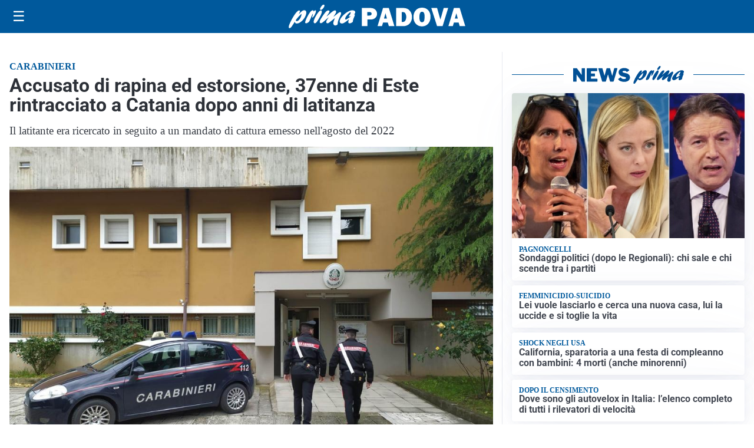

--- FILE ---
content_type: text/html; charset=utf8
request_url: https://primapadova.it/media/my-theme/widgets/list-posts/sidebar-video-piu-visti.html?ts=29408360
body_size: 496
content:
<div class="widget-title"><span>Video più visti</span></div>
<div class="widget-sidebar-featured-poi-lista">
            
                    <article class="featured">
                <a href="https://primapadova.it/politica/il-centrodestra-chiude-la-campagna-elettorale-a-padova-meloni-per-stefani-ce-anche-zaia/">
                                            <figure><img width="480" height="300" src="https://primapadova.it/media/2025/11/575221349_18539539534018513_8515286788065722025_n-480x300.jpg" class="attachment-thumbnail size-thumbnail wp-post-image" alt="Il Centrodestra chiude la campagna elettorale a Padova: Meloni per Stefani, c&#8217;è anche Zaia" loading="lazy" sizes="(max-width: 480px) 480px, (max-width: 1024px) 640px, 1280px" decoding="async" /></figure>
                                        <div class="post-meta">
                                                    <span class="lancio">Verso il voto</span>
                                                <h3>Il Centrodestra chiude la campagna elettorale a Padova: Meloni per Stefani, c&#8217;è anche Zaia</h3>
                    </div>
                </a>
            </article>
            </div>

<div class="widget-footer"><a role="button" href="/multimedia/video/" class="outline widget-more-button">Altri video</a></div>